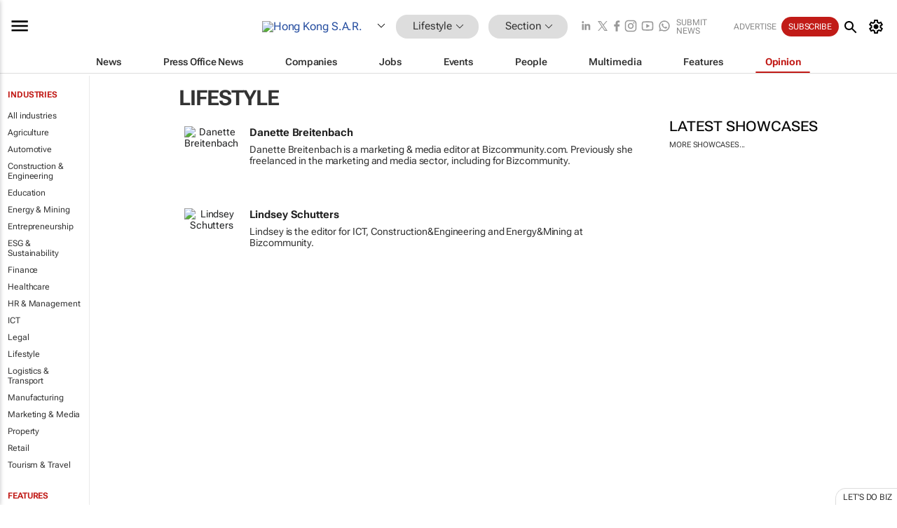

--- FILE ---
content_type: text/html; charset=utf-8
request_url: https://www.google.com/recaptcha/api2/aframe
body_size: 250
content:
<!DOCTYPE HTML><html><head><meta http-equiv="content-type" content="text/html; charset=UTF-8"></head><body><script nonce="4fMzhJc4t8GJ3k3X5T9e_g">/** Anti-fraud and anti-abuse applications only. See google.com/recaptcha */ try{var clients={'sodar':'https://pagead2.googlesyndication.com/pagead/sodar?'};window.addEventListener("message",function(a){try{if(a.source===window.parent){var b=JSON.parse(a.data);var c=clients[b['id']];if(c){var d=document.createElement('img');d.src=c+b['params']+'&rc='+(localStorage.getItem("rc::a")?sessionStorage.getItem("rc::b"):"");window.document.body.appendChild(d);sessionStorage.setItem("rc::e",parseInt(sessionStorage.getItem("rc::e")||0)+1);localStorage.setItem("rc::h",'1768540603310');}}}catch(b){}});window.parent.postMessage("_grecaptcha_ready", "*");}catch(b){}</script></body></html>